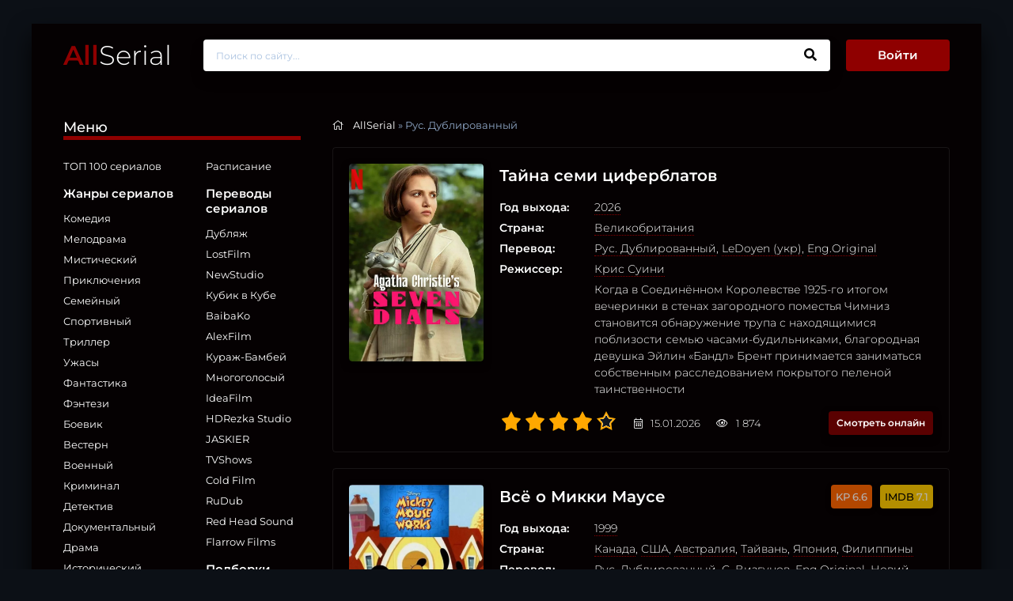

--- FILE ---
content_type: text/html; charset=utf-8
request_url: https://allserial.org/xfsearch/%D0%A0%D1%83%D1%81.%20%D0%94%D1%83%D0%B1%D0%BB%D0%B8%D1%80%D0%BE%D0%B2%D0%B0%D0%BD%D0%BD%D1%8B%D0%B9/
body_size: 12940
content:
<!DOCTYPE html>
<html lang="ru">
<head>   
	<title>Рус. Дублированный » AllSerial — смотреть сериалы онлайн бесплатно в хорошем качестве от LostFilm HD 720p и FHD 1080p</title>
<meta charset="utf-8">
<meta name="description" content="Когда в Соединённом Королевстве 1925-го итогом вечеринки в стенах загородного поместья Чимниз становится обнаружение трупа с находящимися поблизости семью часами-будильниками, благородная девушка Эйлин «Бандл» Брент принимается заниматься собственным расследованием покрытого пеленой таинственности">
<meta name="keywords" content="Когда, Соединённом, Королевстве, 1925го, итогом, вечеринки, стенах, загородного, поместья, Чимниз, становится, обнаружение, трупа, находящимися, поблизости, семью, часамибудильниками, благородная, девушка, Эйлин">
<meta name="generator" content="DataLife Engine (https://dle-news.ru)">
<link rel="canonical" href="https://allserial.org/xfsearch/%D1%80%D1%83%D1%81.%20%D0%B4%D1%83%D0%B1%D0%BB%D0%B8%D1%80%D0%BE%D0%B2%D0%B0%D0%BD%D0%BD%D1%8B%D0%B9/">
<link rel="preconnect" href="https://allserial.org/" fetchpriority="high">
<meta property="twitter:card" content="summary">
<meta property="twitter:title" content="Рус. Дублированный » AllSerial — смотреть сериалы онлайн бесплатно в хорошем качестве от LostFilm HD 720p и FHD 1080p">
<meta property="twitter:description" content="Когда в Соединённом Королевстве 1925-го итогом вечеринки в стенах загородного поместья Чимниз становится обнаружение трупа с находящимися поблизости семью часами-будильниками, благородная девушка Эйлин «Бандл» Брент принимается заниматься собственным расследованием покрытого пеленой таинственности">
<meta property="og:type" content="article">
<meta property="og:site_name" content="AllSerial — смотреть сериалы онлайн бесплатно в хорошем качестве от LostFilm HD 720p и FHD 1080p">
<meta property="og:title" content="Рус. Дублированный » AllSerial — смотреть сериалы онлайн бесплатно в хорошем качестве от LostFilm HD 720p и FHD 1080p">
<meta property="og:description" content="Когда в Соединённом Королевстве 1925-го итогом вечеринки в стенах загородного поместья Чимниз становится обнаружение трупа с находящимися поблизости семью часами-будильниками, благородная девушка Эйлин «Бандл» Брент принимается заниматься собственным расследованием покрытого пеленой таинственности">
	<meta name="viewport" content="width=device-width, initial-scale=1.0" />
	<link rel="shortcut icon" href="/templates/allserialorg/images/favicon.png" type="image/png" /> 
	<link href="/templates/allserialorg/css/styles.css?v1" type="text/css" rel="stylesheet" />
	<link href="/templates/allserialorg/css/engine.css?v2" type="text/css" rel="stylesheet" />

  
	<meta name="theme-color" content="#090c10">

    
<meta name="yandex-verification" content="c7e3e5e48de7f237" />
<meta name="google-site-verification" content="5Sp_r0munsGzZ_sPte3vue077ySXjCCY7Xidn1SRzfg" />
 

    </head>

<body>

	<div class="wrap">
		
		<div class="wrap-main wrap-center">
	
			<header class="header fx-row fx-middle">
				<a href="/" class="logo nowrap"><span>All</span>Serial<span class="logo-domain"></span></a>
				<div class="search-wrap fx-1">
					<form id="quicksearch" method="post">
						<input type="hidden" name="do" value="search" />
						<input type="hidden" name="subaction" value="search" />
						<div class="search-box">
							<input id="story" name="story" placeholder="Поиск по сайту..." type="text" />
							<button type="submit" class="search-btn"><span class="fal fa-search"></span></button>
						</div>
					</form>
				</div>
				<div class="header-btn btn js-login">Войти</div>
				
				<div class="btn-menu hidden"><span class="fal fa-bars"></span></div>
			</header>
			
			<!-- END HEADER -->

			
			
            
            
			<div class="cols fx-row">

				<aside class="sidebar">
					<div class="side-box side-nav to-mob">
						<div class="side-bt">Меню</div>
						<div class="side-bc fx-row">
							<div class="nav-col">
                                
								<ul class="nav-menu">
					<li><a href="/serialy-po-prosmotram-top-100.html" title="Топ 100 сериалов">ТОП 100 сериалов</a></li>
                                </ul>
                                
								<div class="nav-title">Жанры сериалов</div>
								<ul class="nav-menu">   
					<li><a href="/komedija" title="Комедия">Комедия</a></li>
					<li><a href="/melodrama" title="Мелодрама">Мелодрама</a></li>
					<li><a href="/misticheskij" title="Мистический">Мистический</a></li>
					<li><a href="/prikljuchenija" title="Приключения">Приключения</a></li>
					<li><a href="/semejnyj" title="Семейный">Семейный</a></li>
					<li><a href="/sportivnyj" title="Спортивный">Спортивный</a></li>
					<li><a href="/triller" title="Триллер">Триллер</a></li>
					<li><a href="/uzhasy" title="Ужасы">Ужасы</a></li>
					<li><a href="/fantastika" title="Фантастика">Фантастика</a></li>
                    <li><a href="/fjentezi" title="Фэнтези">Фэнтези</a></li>
                    <li><a href="/boevik" title="Боевик">Боевик</a></li>
					<li><a href="/vestern" title="Вестерн">Вестерн</a></li>
					<li><a href="/voennyj" title="Военный">Военный</a></li>
                    <li><a href="/kriminal" title="Криминал">Криминал</a></li>
					<li><a href="/detektiv" title="Детектив">Детектив</a></li>
					<li><a href="/dokumentalnyj" title="Документальный">Документальный</a></li>
					<li><a href="/drama" title="Драма">Драма</a></li>
					<li><a href="/istoricheskij" title="Исторический">Исторический</a></li>
					<li><a href="/biograficheskij" title="Биографический">Биографический</a></li>
                    <li><a href="/mjuzikl" title="Мюзикл">Мюзикл</a></li>
                                    
								</ul>
                                
                                <div class="nav-title">Сериалы по годам</div>
								<ul class="nav-menu">
								    <li><a href="/serialis/2026" title="Сериалы 2026 года">2026</a></li>
                                    <li><a href="/serialis/2025" title="Сериалы 2025 года">2025</a></li>
                                    <li><a href="/serialis/2024" title="Сериалы 2024 года">2024</a></li>
                                    <li><a href="/serialis/2023" title="Сериалы 2023 года">2023</a></li>
									<li><a href="/serialis/2022" title="Сериалы 2022 года">2022</a></li>
									<li><a href="/serialis/2021" title="Сериалы 2021 года">2021</a></li>
									<li><a href="/serialis/2020" title="Сериалы 2020 года">2020</a></li>
                                    <li><a href="/serialis/2019" title="Сериалы 2019 года">2019</a></li>
                                    <li><a href="/serialis/2018" title="Сериалы 2018 года">2018</a></li>                                   
								</ul>
                                
                                <div class="nav-title">Студии</div>
								<ul class="nav-menu">
									<li><a href="/netflix" title="Netflix">Netflix</a></li>
									<li><a href="/bbc" title="BBC">BBC</a></li>
									<li><a href="/hbo" title="HBO">HBO</a></li>
									<li><a href="/hbo-max" title="HBO Max">HBO Max</a></li>
									<li><a href="/apple-tv" title="Apple TV+">Apple TV+</a></li>
									<li><a href="/disney" title="Disney">Disney</a></li>
									<li><a href="/amazon" title="Amazon">Amazon</a></li>
									<li><a href="/syfy" title="Syfy">Syfy</a></li>
									<li><a href="/the-cw" title="The CW">The CW</a></li>
									<li><a href="/fox" title="Fox">Fox</a></li>
									<li><a href="/hulu" title="Hulu">Hulu</a></li>
									<li><a href="/youtube-premium" title="YouTube Premium">YouTube Premium</a></li>
                                    <li><a href="/history" title="History">History</a></li>
                                    <li><a href="/dreamworks" title="DreamWorks">DreamWorks</a></li>
                                    <li><a href="/national-geographic" title="National Geographic">National Geographic</a></li>
                                    <li><a href="/discovery" title="Discovery">Discovery</a></li>
                                    <li><a href="/peacock" title="Peacock">Peacock</a></li>
                                    <li><a href="/marvel" title="Marvel">Marvel</a></li>
                                    <li><a href="/dc" title="DC">DC</a></li>
                                </ul>
                                
							</div>                            
                                
								<div class="nav-col">
                                
								<ul class="nav-menu">
                                    <li><a href="/raspisanie.html" title="Расписание">Расписание</a></li>
                                </ul>
                                
								<div class="nav-title">Переводы сериалов</div>
								<ul class="nav-menu">
                                    <li><a href="/xfsearch/postproduction/Рус.%20Дублированный" title="Озвучка Дублированный перевод">Дубляж</a></li>
									<li><a href="/xfsearch/postproduction/LostFilm" title="Озвучка LostFilm">LostFilm</a></li>
									<li><a href="/xfsearch/postproduction/NewStudio" title="Озвучка NewStudio">NewStudio</a></li>
									<li><a href="/xfsearch/postproduction/Кубик%20в%20кубе" title="Озвучка Кубик в Кубе">Кубик в Кубе</a></li>
                                    <li><a href="/xfsearch/postproduction/BaibaKo" title="Озвучка BaibaKo">BaibaKo</a></li>
                                    <li><a href="/xfsearch/postproduction/AlexFilm" title="Озвучка AlexFilm">AlexFilm</a></li>
                                    <li><a href="/xfsearch/postproduction/Кураж-Бамбей" title="Озвучка Кураж-Бамбей">Кураж-Бамбей</a></li>
                                    <li><a href="/xfsearch/postproduction/Рус.%20Проф.%20многоголосый" title="Озвучка Многоголосый">Многоголосый</a></li>
                                    <li><a href="/xfsearch/postproduction/IdeaFilm" title="Озвучка IdeaFilm">IdeaFilm</a></li>
                                    <li><a href="/xfsearch/postproduction/HDRezka%20Studio" title="Озвучка HDRezka Studio">HDRezka Studio</a></li>
                                    <li><a href="/xfsearch/postproduction/JASKIER" title="Озвучка JASKIER">JASKIER</a></li>
                                    <li><a href="/xfsearch/postproduction/TVShows" title="Озвучка TVShows">TVShows</a></li>
                                    <li><a href="/xfsearch/postproduction/Cold%20Film" title="Озвучка Cold Film">Cold Film</a></li>
                                    <li><a href="/xfsearch/postproduction/RuDub" title="Озвучка RuDub">RuDub</a></li>
                                    <li><a href="/xfsearch/postproduction/Red%20Head%20Sound" title="Озвучка Red Head Sound">Red Head Sound</a></li>
                                    <li><a href="/xfsearch/postproduction/Flarrow%20Films" title="Озвучка Flarrow Films">Flarrow Films</a></li>
								</ul>
							
                                <div class="nav-title">Подборки</div>
								<ul class="nav-menu">                                    
                    <li><a href="/serialis" title="Сериалы">Сериалы</a></li>                  
                    <li><a href="/multserialy" title="Мультсериалы">Мультсериалы</a></li>
                    <li><a href="/anime-serialy" title="Аниме-сериалы">Аниме-сериалы</a></li>
                    <li><a href="/tv-shou" title="ТВ-шоу">ТВ-шоу</a></li>
                    <li><a href="/doramy" title="Дорамы">Дорамы</a></li>
                    <li><a href="/lakorny" title="Лакорны">Лакорны</a></li>
                    <li><a href="/tureckie" title="Турецкие">Турецкие</a></li>
				    <li><a href="/pro-kosmos" title="Про космос">Про космос</a></li>
                    <li><a href="/pro-supergeroev" title="Про супергероев">Про супергероев</a></li>
					<li><a href="/pro-ljubov" title="Про любовь">Про любовь</a></li>
					<li><a href="/pro-podrostkov" title="Про подростков">Про подростков</a></li>
                    <li><a href="/pro-zombi" title="Про зомби">Про зомби</a></li>
                    <li><a href="/pro-vampirov" title="Про вампиров">Про вампиров</a></li>
                    <li><a href="/pro-vedm" title="Про ведьм">Про ведьм</a></li>
                    <li><a href="/pro-inoplanetjan" title="Про инопланетян">Про инопланетян</a></li>
                    <li><a href="/pro-drakonov" title="Про драконов">Про драконов</a></li>
                    <li><a href="/pro-dinozavrov" title="Про динозавров">Про динозавров</a></li>
                    <li><a href="/pro-prizrakov" title="Про призраков">Про призраков</a></li>
                    <li><a href="/pro-robotov" title="Про роботов">Про роботов</a></li>
                    <li><a href="/pro-sport" title="Про спорт">Про спорт</a></li>
                    <li><a href="/pro-apokalipsis" title="Про апокалипсис">Про апокалипсис</a></li>
                    <li><a href="/pro-gonki" title="Про гонки">Про гонки</a></li>
                    <li><a href="/pro-boevye-iskusstva" title="Про боевые искусства">Про боевые искусства</a></li>
                    <li><a href="/pro-puteshestvija-vo-vremeni" title="Про путешествия во времени">Про путешествия во времени</a></li>
                    <li><a href="/pro-ograblenija-afery-i-moshennikov" title="">Про ограбления, аферы и мошенников</a></li>
                    <li><a href="/pro-mafiju-bandy" title="Про мафию, банды">Про мафию, банды</a></li>
                    <li><a href="/pro-manjakov" title="Про маньяков">Про маньяков</a></li>
                    <li><a href="/pro-agentov" title="Про агентов">Про агентов</a></li>
								</ul>							
						
							</div>
                            
						</div>
					</div>
					<div class="side-box to-mob">
                      
<!----РЕКЛАМА---->
  <center>
   
    </center>
<!-----РЕКЛАМА---->
						<div class="side-bt">Популярные сериалы</div>
						<div class="side-bc">
							<a class="side-popular-item fx-row" href="https://allserial.org/43-konec-go-mira-hit.html">
	<div class="side-popular-item-img img-fit"><img loading="lazy" src="/uploads/posts/2024-04/1712074662_610x900_2086.jpg" alt="Конец ****го мира"></div>
	<div class="side-popular-item-desc fx-1 fx-col fx-between">
		<div class="side-popular-item-title fx-1">Конец ****го мира</div>
        <div class="side-popular-item-info">The End Of The F***ing World</div>
       
		<div class="side-popular-item-info">1,2 сезон</div>
	 <div class="side-popular-item-info">FHD (1080p)</div>
	</div>
</a><a class="side-popular-item fx-row" href="https://allserial.org/141-ledeniashhie-dusu-prikliuceniia-sabriny-hit.html">
	<div class="side-popular-item-img img-fit"><img loading="lazy" src="/uploads/posts/2024-04/1712074649_610x900_3042.jpg" alt="Леденящие душу приключения Сабрины"></div>
	<div class="side-popular-item-desc fx-1 fx-col fx-between">
		<div class="side-popular-item-title fx-1">Леденящие душу приключения Сабрины</div>
        <div class="side-popular-item-info">Chilling Adventures of Sabrina</div>
       
		<div class="side-popular-item-info">1,2,3,4 сезон</div>
	 <div class="side-popular-item-info">FHD (1080p)</div>
	</div>
</a><a class="side-popular-item fx-row" href="https://allserial.org/3109-sverxieestestvennoe-play.html">
	<div class="side-popular-item-img img-fit"><img loading="lazy" src="/uploads/posts/2025-01/610x900_380.webp" alt="Сверхъестественное"></div>
	<div class="side-popular-item-desc fx-1 fx-col fx-between">
		<div class="side-popular-item-title fx-1">Сверхъестественное</div>
        <div class="side-popular-item-info">Supernatural</div>
       
		<div class="side-popular-item-info">1-15 сезон</div>
	 <div class="side-popular-item-info">FHD (1080p)</div>
	</div>
</a><a class="side-popular-item fx-row" href="https://allserial.org/3215-besstyzie-besstydniki-play.html">
	<div class="side-popular-item-img img-fit"><img loading="lazy" src="/uploads/posts/2025-01/610x900_2137.webp" alt="Бесстыжие / Бесстыдники"></div>
	<div class="side-popular-item-desc fx-1 fx-col fx-between">
		<div class="side-popular-item-title fx-1">Бесстыжие / Бесстыдники</div>
        <div class="side-popular-item-info">Shameless (US)</div>
       
		<div class="side-popular-item-info">1-11 сезон</div>
	 <div class="side-popular-item-info">FHD (1080p)</div>
	</div>
</a>
						</div>
					</div>
					<div class="side-box to-mob">
                        
						<div class="side-bt">Рекомендуем посмотреть</div>
						<div class="side-bc fx-row mb-remove">
							<a class="side-recommend-item anim" href="https://allserial.org/12753-insaider-hit.html">
	<div class="side-recommend-item-img img-resp-vert img-fit">
		<img loading="lazy" src="/uploads/posts/2022-09/1664285841_610x900_60093.jpg" alt="Инсайдер">
	</div>
</a><a class="side-recommend-item anim" href="https://allserial.org/19857-gnev-hit.html">
	<div class="side-recommend-item-img img-resp-vert img-fit">
		<img loading="lazy" src="/uploads/posts/2025-06/8b086d0c5a_610x900_40874.webp" alt="Гнев">
	</div>
</a><a class="side-recommend-item anim" href="https://allserial.org/496-kogda-oni-nas-uvidiat-hit.html">
	<div class="side-recommend-item-img img-resp-vert img-fit">
		<img loading="lazy" src="/uploads/posts/2020-12/1608731757_610x900_6770.jpg" alt="Когда они нас увидят / Пятеро из Центрального парка">
	</div>
</a><a class="side-recommend-item anim" href="https://allserial.org/11176-vraci-hit.html">
	<div class="side-recommend-item-img img-resp-vert img-fit">
		<img loading="lazy" src="/uploads/posts/2022-03/1647006834_610x900_55246.jpg" alt="Врачи">
	</div>
</a>
						</div>
					</div>
                    
					<div class="side-box">
						<div class="side-bt">Последние комментарии</div>
						<div class="side-bc">
                              
							<div class="lcomm js-comm">
	<div class="lmeta">
		<div class="lav img-box js-avatar"><img loading="lazy" src="/templates/allserialorg/dleimages/noavatar.png" alt="златозвёздный"/></div>
		<div class="lname js-author">златозвёздный</div>
		<div class="ldate">22.01.26</div>
	</div>
	<div class="ltext icon-left">
		Сиви, вся съёмочная группа наказана земными богами за их высмеивание на 20 миллионов лет.
		<a class="ltitle nowrap" href="https://allserial.org/3109-sverxieestestvennoe-play.html"><span class="fal fa-arrow-circle-right"></span>Сверхъестественное</a>
	</div>
</div><div class="lcomm js-comm">
	<div class="lmeta">
		<div class="lav img-box js-avatar"><img loading="lazy" src="/templates/allserialorg/dleimages/noavatar.png" alt="Гость Жанна"/></div>
		<div class="lname js-author">Гость Жанна</div>
		<div class="ldate">21.01.26</div>
	</div>
	<div class="ltext icon-left">
		Сериал рекомендую к просмотру.Смотреть интересно.Финал-огонь!
		<a class="ltitle nowrap" href="https://allserial.org/22631-ego-i-ee.html"><span class="fal fa-arrow-circle-right"></span>Его и её</a>
	</div>
</div><div class="lcomm js-comm">
	<div class="lmeta">
		<div class="lav img-box js-avatar"><img loading="lazy" src="/templates/allserialorg/dleimages/noavatar.png" alt="Гость Дмитрий"/></div>
		<div class="lname js-author">Гость Дмитрий</div>
		<div class="ldate">20.01.26</div>
	</div>
	<div class="ltext icon-left">
		Мой любимый сериал
		<a class="ltitle nowrap" href="https://allserial.org/3208-sekretnye-materialy-hit.html"><span class="fal fa-arrow-circle-right"></span>Секретные материалы</a>
	</div>
</div><div class="lcomm js-comm">
	<div class="lmeta">
		<div class="lav img-box js-avatar"><img loading="lazy" src="//www.allserial.org/uploads/fotos/foto_32038_1749763179.webp" alt="AllUnion"/></div>
		<div class="lname js-author">AllUnion</div>
		<div class="ldate">19.01.26</div>
	</div>
	<div class="ltext icon-left">
		прикольный сериал,  голливудская версия азиатского . все очень быстро и скоротечно
		<a class="ltitle nowrap" href="https://allserial.org/17072-zadaca-trex-tel-hit.html"><span class="fal fa-arrow-circle-right"></span>Задача трёх тел</a>
	</div>
</div><div class="lcomm js-comm">
	<div class="lmeta">
		<div class="lav img-box js-avatar"><img loading="lazy" src="/templates/allserialorg/dleimages/noavatar.png" alt="St_ress"/></div>
		<div class="lname js-author">St_ress</div>
		<div class="ldate">19.01.26</div>
	</div>
	<div class="ltext icon-left">
		Бред со старта - будущее - надсмотрщик спрашивает жив ли арестант, ммм у них при всех
		<a class="ltitle nowrap" href="https://allserial.org/22675-zvezdnyi-put-akademiia-zvezdnogo-flota.html"><span class="fal fa-arrow-circle-right"></span>Звездный путь: Академия Звездного флота</a>
	</div>
</div>
						</div>
					</div>
				</aside>

				<!-- END SIDEBAR -->
				
				<main class="main fx-1">
					
					
					
					<div class="speedbar nowrap"><span class="fal fa-home"></span>
	<a href="https://allserial.org/">AllSerial</a> » Рус. Дублированный
</div>
                    <div id="dle-content"><div class="short-item">
	<div class="short-cols fx-row">
		<a class="short-img img-fit" href="https://allserial.org/22673-taina-semi-ciferblatov.html">
			<img loading="lazy" src="/uploads/posts/2026-01/5f1532a2fe_610x900_87768.webp" alt="Тайна семи циферблатов">
			<!----<div class="short-label">FHD (1080p)</div>---->
		</a>
		<div class="short-desc fx-1 fx-col fx-between">
			<div class="short-header fx-row fx-middle">
				<a class="short-title fx-1" href="https://allserial.org/22673-taina-semi-ciferblatov.html">Тайна семи циферблатов</a>
				<div class="short-rates fx-row fx-middle">
					
					
				</div>
			</div>
			<ul class="short-list">
				<li><span>Год выхода:</span> <a href="https://allserial.org/xfsearch/year/2026/">2026</a></li>
				<li><span>Страна:</span> <a href="https://allserial.org/xfsearch/strana/%D0%B2%D0%B5%D0%BB%D0%B8%D0%BA%D0%BE%D0%B1%D1%80%D0%B8%D1%82%D0%B0%D0%BD%D0%B8%D1%8F/">Великобритания</a></li>
				<li><span>Перевод:</span> <a href="https://allserial.org/xfsearch/postproduction/%D1%80%D1%83%D1%81.%20%D0%B4%D1%83%D0%B1%D0%BB%D0%B8%D1%80%D0%BE%D0%B2%D0%B0%D0%BD%D0%BD%D1%8B%D0%B9/">Рус. Дублированный</a>, <a href="https://allserial.org/xfsearch/postproduction/ledoyen%20%28%D1%83%D0%BA%D1%80%29/">LeDoyen (укр)</a>, <a href="https://allserial.org/xfsearch/postproduction/eng.original/">Eng.Original</a></li>
				<li><span>Режиссер:</span> <a href="https://allserial.org/xfsearch/director/%D0%BA%D1%80%D0%B8%D1%81%20%D1%81%D1%83%D0%B8%D0%BD%D0%B8/">Крис Суини</a></li>
                <li>Когда в Соединённом Королевстве 1925-го итогом вечеринки в стенах загородного поместья Чимниз становится обнаружение трупа с находящимися поблизости семью часами-будильниками, благородная девушка Эйлин «Бандл» Брент принимается заниматься собственным расследованием покрытого пеленой таинственности</li>
			</ul>
			<div class="short-meta fx-row fx-middle icon-left">	
				<div class="mrating"><div data-ratig-layer-id='22673'>
	<div class="rating">
		<ul class="unit-rating">
		<li class="current-rating" style="width:80%;">80</li>
		<li><a href="#" title="Плохо" class="r1-unit" onclick="doRate('1', '22673'); return false;">1</a></li>
		<li><a href="#" title="Приемлемо" class="r2-unit" onclick="doRate('2', '22673'); return false;">2</a></li>
		<li><a href="#" title="Средне" class="r3-unit" onclick="doRate('3', '22673'); return false;">3</a></li>
		<li><a href="#" title="Хорошо" class="r4-unit" onclick="doRate('4', '22673'); return false;">4</a></li>
		<li><a href="#" title="Отлично" class="r5-unit" onclick="doRate('5', '22673'); return false;">5</a></li>
		</ul>
	</div>
</div></div>
				
				<div class="short-meta-item"><span class="fal fa-calendar-alt"></span>15.01.2026</div>
				<div class="short-meta-item fx-1"><span class="fal fa-eye"></span>1 874</div>
				<a href="https://allserial.org/22673-taina-semi-ciferblatov.html" class="short-btn btn">Смотреть онлайн</a>
			</div>
		</div>
	</div>
</div><div class="short-item">
	<div class="short-cols fx-row">
		<a class="short-img img-fit" href="https://allserial.org/22650-vse-o-mikki-mause.html">
			<img loading="lazy" src="/uploads/posts/2026-01/7e30579cff_610x900_87774.webp" alt="Всё о Микки Маусе">
			<!----<div class="short-label">SD</div>---->
		</a>
		<div class="short-desc fx-1 fx-col fx-between">
			<div class="short-header fx-row fx-middle">
				<a class="short-title fx-1" href="https://allserial.org/22650-vse-o-mikki-mause.html">Всё о Микки Маусе</a>
				<div class="short-rates fx-row fx-middle">
					<div class="short-rate-in short-rate-kp" data-text="kp"><span>6.6</span></div>
					<div class="short-rate-in short-rate-imdb" data-text="imdb"><span>7.1</span></div>
				</div>
			</div>
			<ul class="short-list">
				<li><span>Год выхода:</span> <a href="https://allserial.org/xfsearch/year/1999/">1999</a></li>
				<li><span>Страна:</span> <a href="https://allserial.org/xfsearch/strana/%D0%BA%D0%B0%D0%BD%D0%B0%D0%B4%D0%B0/">Канада</a>, <a href="https://allserial.org/xfsearch/strana/%D1%81%D1%88%D0%B0/">США</a>, <a href="https://allserial.org/xfsearch/strana/%D0%B0%D0%B2%D1%81%D1%82%D1%80%D0%B0%D0%BB%D0%B8%D1%8F/">Австралия</a>, <a href="https://allserial.org/xfsearch/strana/%D1%82%D0%B0%D0%B9%D0%B2%D0%B0%D0%BD%D1%8C/">Тайвань</a>, <a href="https://allserial.org/xfsearch/strana/%D1%8F%D0%BF%D0%BE%D0%BD%D0%B8%D1%8F/">Япония</a>, <a href="https://allserial.org/xfsearch/strana/%D1%84%D0%B8%D0%BB%D0%B8%D0%BF%D0%BF%D0%B8%D0%BD%D1%8B/">Филиппины</a></li>
				<li><span>Перевод:</span> <a href="https://allserial.org/xfsearch/postproduction/%D1%80%D1%83%D1%81.%20%D0%B4%D1%83%D0%B1%D0%BB%D0%B8%D1%80%D0%BE%D0%B2%D0%B0%D0%BD%D0%BD%D1%8B%D0%B9/">Рус. Дублированный</a>, <a href="https://allserial.org/xfsearch/postproduction/c.%20%D0%B2%D0%B8%D0%B7%D0%B3%D1%83%D0%BD%D0%BE%D0%B2/">C. Визгунов</a>, <a href="https://allserial.org/xfsearch/postproduction/eng.original/">Eng.Original</a>, <a href="https://allserial.org/xfsearch/postproduction/%D0%BD%D0%BE%D0%B2%D0%B8%D0%B9%20%D0%BA%D0%B0%D0%BD%D0%B0%D0%BB/">Новий канал</a></li>
				<li><span>Режиссер:</span> <a href="https://allserial.org/xfsearch/director/%D1%82%D0%BE%D0%BD%D0%B8%20%D0%BA%D1%80%D1%8D%D0%B9%D0%B3/">Тони Крэйг</a>, <a href="https://allserial.org/xfsearch/director/%D0%B1%D0%BE%D0%B1%D1%81%20%D0%B3%D1%8D%D0%BD%D0%BD%D0%B0%D1%83%D1%8D%D0%B9/">Бобс Гэннауэй</a>, <a href="https://allserial.org/xfsearch/director/%D1%80%D0%B8%D0%BA%20%D1%88%D0%BD%D0%B0%D0%B9%D0%B4%D0%B5%D1%80/">Рик Шнайдер</a></li>
                <li>Сборник мультипликационных короткометражек, посвящённых классическим диснеевским героям: Микки Маусу, Минни, Плуто, Дональду Даку и Гуфи.</li>
			</ul>
			<div class="short-meta fx-row fx-middle icon-left">	
				<div class="mrating"><div data-ratig-layer-id='22650'>
	<div class="rating">
		<ul class="unit-rating">
		<li class="current-rating" style="width:0%;">0</li>
		<li><a href="#" title="Плохо" class="r1-unit" onclick="doRate('1', '22650'); return false;">1</a></li>
		<li><a href="#" title="Приемлемо" class="r2-unit" onclick="doRate('2', '22650'); return false;">2</a></li>
		<li><a href="#" title="Средне" class="r3-unit" onclick="doRate('3', '22650'); return false;">3</a></li>
		<li><a href="#" title="Хорошо" class="r4-unit" onclick="doRate('4', '22650'); return false;">4</a></li>
		<li><a href="#" title="Отлично" class="r5-unit" onclick="doRate('5', '22650'); return false;">5</a></li>
		</ul>
	</div>
</div></div>
				
				<div class="short-meta-item"><span class="fal fa-calendar-alt"></span>11.01.2026</div>
				<div class="short-meta-item fx-1"><span class="fal fa-eye"></span>72</div>
				<a href="https://allserial.org/22650-vse-o-mikki-mause.html" class="short-btn btn">Смотреть онлайн</a>
			</div>
		</div>
	</div>
</div><div class="short-item">
	<div class="short-cols fx-row">
		<a class="short-img img-fit" href="https://allserial.org/22631-ego-i-ee.html">
			<img loading="lazy" src="/uploads/posts/2026-01/648ad9955b_610x900_87304.webp" alt="Его и её">
			<!----<div class="short-label">FHD (1080p)</div>---->
		</a>
		<div class="short-desc fx-1 fx-col fx-between">
			<div class="short-header fx-row fx-middle">
				<a class="short-title fx-1" href="https://allserial.org/22631-ego-i-ee.html">Его и её</a>
				<div class="short-rates fx-row fx-middle">
					<div class="short-rate-in short-rate-kp" data-text="kp"><span>7.3</span></div>
					<div class="short-rate-in short-rate-imdb" data-text="imdb"><span>7.3</span></div>
				</div>
			</div>
			<ul class="short-list">
				<li><span>Год выхода:</span> <a href="https://allserial.org/xfsearch/year/2026/">2026</a></li>
				<li><span>Страна:</span> <a href="https://allserial.org/xfsearch/strana/%D1%81%D1%88%D0%B0/">США</a></li>
				<li><span>Перевод:</span> <a href="https://allserial.org/xfsearch/postproduction/%D1%80%D1%83%D1%81.%20%D0%B4%D1%83%D0%B1%D0%BB%D0%B8%D1%80%D0%BE%D0%B2%D0%B0%D0%BD%D0%BD%D1%8B%D0%B9/">Рус. Дублированный</a>, <a href="https://allserial.org/xfsearch/postproduction/hdrezka%20studio/">HDRezka Studio</a>, <a href="https://allserial.org/xfsearch/postproduction/1winstudio/">1WinStudio</a>, <a href="https://allserial.org/xfsearch/postproduction/le-production/">LE-Production</a>, <a href="https://allserial.org/xfsearch/postproduction/ledoyen%20%28%D1%83%D0%BA%D1%80%29/">LeDoyen (укр)</a>, <a href="https://allserial.org/xfsearch/postproduction/eng.original/">Eng.Original</a></li>
				<li><span>Режиссер:</span> <a href="https://allserial.org/xfsearch/director/%D0%B0%D0%BD%D1%8F%20%D0%BC%D0%B0%D1%80%D0%BA%D0%B2%D0%B0%D1%80%D0%B4%D1%82/">Аня Марквардт</a>, <a href="https://allserial.org/xfsearch/director/%D1%83%D0%B8%D0%BB%D1%8C%D1%8F%D0%BC%20%D0%BE%D0%BB%D0%B4%D1%80%D0%BE%D0%B9%D0%B4/">Уильям Олдройд</a></li>
                <li>Анна Эндрюс, в прошлом работавшая журналисткой, ныне ведущая уединённый образ жизни, вернувшись в родные края с целью пролития света на зверский убийственный акт, сталкивается с занимающимся расследованием данного преступного деяния детективом Джеком Харпером, становясь объектом его подозрений. Шоу</li>
			</ul>
			<div class="short-meta fx-row fx-middle icon-left">	
				<div class="mrating"><div data-ratig-layer-id='22631'>
	<div class="rating">
		<ul class="unit-rating">
		<li class="current-rating" style="width:80%;">80</li>
		<li><a href="#" title="Плохо" class="r1-unit" onclick="doRate('1', '22631'); return false;">1</a></li>
		<li><a href="#" title="Приемлемо" class="r2-unit" onclick="doRate('2', '22631'); return false;">2</a></li>
		<li><a href="#" title="Средне" class="r3-unit" onclick="doRate('3', '22631'); return false;">3</a></li>
		<li><a href="#" title="Хорошо" class="r4-unit" onclick="doRate('4', '22631'); return false;">4</a></li>
		<li><a href="#" title="Отлично" class="r5-unit" onclick="doRate('5', '22631'); return false;">5</a></li>
		</ul>
	</div>
</div></div>
				
				<div class="short-meta-item"><span class="fal fa-calendar-alt"></span>08.01.2026</div>
				<div class="short-meta-item fx-1"><span class="fal fa-eye"></span>7 297</div>
				<a href="https://allserial.org/22631-ego-i-ee.html" class="short-btn btn">Смотреть онлайн</a>
			</div>
		</div>
	</div>
</div><div class="short-item">
	<div class="short-cols fx-row">
		<a class="short-img img-fit" href="https://allserial.org/22568-nagadai-mne-liubov-samra.html">
			<img loading="lazy" src="/uploads/posts/2025-12/37e26a4389_610x900_87646.webp" alt="Нагадай мне любовь / Самра">
			<!----<div class="short-label">FHD (1080p)</div>---->
		</a>
		<div class="short-desc fx-1 fx-col fx-between">
			<div class="short-header fx-row fx-middle">
				<a class="short-title fx-1" href="https://allserial.org/22568-nagadai-mne-liubov-samra.html">Нагадай мне любовь / Самра</a>
				<div class="short-rates fx-row fx-middle">
					
					<div class="short-rate-in short-rate-imdb" data-text="imdb"><span>6.0</span></div>
				</div>
			</div>
			<ul class="short-list">
				<li><span>Год выхода:</span> <a href="https://allserial.org/xfsearch/year/2016/">2016</a></li>
				<li><span>Страна:</span> <a href="https://allserial.org/xfsearch/strana/%D0%BB%D0%B8%D0%B2%D0%B0%D0%BD/">Ливан</a></li>
				<li><span>Перевод:</span> <a href="https://allserial.org/xfsearch/postproduction/%D1%80%D1%83%D1%81.%20%D0%B4%D1%83%D0%B1%D0%BB%D0%B8%D1%80%D0%BE%D0%B2%D0%B0%D0%BD%D0%BD%D1%8B%D0%B9/">Рус. Дублированный</a></li>
				<li><span>Режиссер:</span> <a href="https://allserial.org/xfsearch/director/ibrahim%20kanoo/">Ibrahim Kanoo</a>, <a href="https://allserial.org/xfsearch/director/hussam%20salama/">Hussam Salama</a>, <a href="https://allserial.org/xfsearch/director/%D1%80%D0%B0%D1%88%D0%B0%20%D1%88%D0%B0%D1%80%D0%B1%D0%B0%D1%82%D0%B4%D0%B6%D0%B8/">Раша Шарбатджи</a></li>
                <li>Самра, привлекательная цыганка, оборачивающая нищету и безысходность чарующим танцем, сталкивается с влюбляющимся в неё врачом Тамером.</li>
			</ul>
			<div class="short-meta fx-row fx-middle icon-left">	
				<div class="mrating"><div data-ratig-layer-id='22568'>
	<div class="rating">
		<ul class="unit-rating">
		<li class="current-rating" style="width:20%;">20</li>
		<li><a href="#" title="Плохо" class="r1-unit" onclick="doRate('1', '22568'); return false;">1</a></li>
		<li><a href="#" title="Приемлемо" class="r2-unit" onclick="doRate('2', '22568'); return false;">2</a></li>
		<li><a href="#" title="Средне" class="r3-unit" onclick="doRate('3', '22568'); return false;">3</a></li>
		<li><a href="#" title="Хорошо" class="r4-unit" onclick="doRate('4', '22568'); return false;">4</a></li>
		<li><a href="#" title="Отлично" class="r5-unit" onclick="doRate('5', '22568'); return false;">5</a></li>
		</ul>
	</div>
</div></div>
				
				<div class="short-meta-item"><span class="fal fa-calendar-alt"></span>31.12.2025</div>
				<div class="short-meta-item fx-1"><span class="fal fa-eye"></span>29</div>
				<a href="https://allserial.org/22568-nagadai-mne-liubov-samra.html" class="short-btn btn">Смотреть онлайн</a>
			</div>
		</div>
	</div>
</div><div class="short-item">
	<div class="short-cols fx-row">
		<a class="short-img img-fit" href="https://allserial.org/22550-toboty-detektivy-galaktiki-spin-off.html">
			<img loading="lazy" src="/uploads/posts/2025-12/4f68b91ebe_610x900_87578.webp" alt="Тоботы. Детективы Галактики. Спин-офф">
			<!----<div class="short-label">FHD (1080p)</div>---->
		</a>
		<div class="short-desc fx-1 fx-col fx-between">
			<div class="short-header fx-row fx-middle">
				<a class="short-title fx-1" href="https://allserial.org/22550-toboty-detektivy-galaktiki-spin-off.html">Тоботы. Детективы Галактики. Спин-офф</a>
				<div class="short-rates fx-row fx-middle">
					<div class="short-rate-in short-rate-kp" data-text="kp"><span>8.7</span></div>
					
				</div>
			</div>
			<ul class="short-list">
				<li><span>Год выхода:</span> <a href="https://allserial.org/xfsearch/year/2021/">2021</a></li>
				<li><span>Страна:</span> <a href="https://allserial.org/xfsearch/strana/%D0%BA%D0%BE%D1%80%D0%B5%D1%8F%20%D1%8E%D0%B6%D0%BD%D0%B0%D1%8F/">Корея Южная</a></li>
				<li><span>Перевод:</span> <a href="https://allserial.org/xfsearch/postproduction/%D1%80%D1%83%D1%81.%20%D0%B4%D1%83%D0%B1%D0%BB%D0%B8%D1%80%D0%BE%D0%B2%D0%B0%D0%BD%D0%BD%D1%8B%D0%B9/">Рус. Дублированный</a></li>
				<li><span>Режиссер:</span> <a href="https://allserial.org/xfsearch/director/%D0%BA%D0%B8%D0%BC%20%D1%85%D0%BE-%D1%80%D0%B0%D0%BA/">Ким Хо-рак</a></li>
                <li>Мультсериал «Tobot Galaxy Detectives. Spin‑off» повествует о юном сыщике Тайлере Кинге и его преданных машинках‑трансформерах, противостоящих космическим пиратам в различных галактических уголках.</li>
			</ul>
			<div class="short-meta fx-row fx-middle icon-left">	
				<div class="mrating"><div data-ratig-layer-id='22550'>
	<div class="rating">
		<ul class="unit-rating">
		<li class="current-rating" style="width:100%;">100</li>
		<li><a href="#" title="Плохо" class="r1-unit" onclick="doRate('1', '22550'); return false;">1</a></li>
		<li><a href="#" title="Приемлемо" class="r2-unit" onclick="doRate('2', '22550'); return false;">2</a></li>
		<li><a href="#" title="Средне" class="r3-unit" onclick="doRate('3', '22550'); return false;">3</a></li>
		<li><a href="#" title="Хорошо" class="r4-unit" onclick="doRate('4', '22550'); return false;">4</a></li>
		<li><a href="#" title="Отлично" class="r5-unit" onclick="doRate('5', '22550'); return false;">5</a></li>
		</ul>
	</div>
</div></div>
				
				<div class="short-meta-item"><span class="fal fa-calendar-alt"></span>29.12.2025</div>
				<div class="short-meta-item fx-1"><span class="fal fa-eye"></span>14</div>
				<a href="https://allserial.org/22550-toboty-detektivy-galaktiki-spin-off.html" class="short-btn btn">Смотреть онлайн</a>
			</div>
		</div>
	</div>
</div><div class="short-item">
	<div class="short-cols fx-row">
		<a class="short-img img-fit" href="https://allserial.org/22548-dzeid-armor-i-nefritovyi-braslet.html">
			<img loading="lazy" src="/uploads/posts/2025-12/af42674e5c_610x900_87577.webp" alt="Джейд Армор и нефритовый браслет">
			<!----<div class="short-label">FHD (1080p)</div>---->
		</a>
		<div class="short-desc fx-1 fx-col fx-between">
			<div class="short-header fx-row fx-middle">
				<a class="short-title fx-1" href="https://allserial.org/22548-dzeid-armor-i-nefritovyi-braslet.html">Джейд Армор и нефритовый браслет</a>
				<div class="short-rates fx-row fx-middle">
					<div class="short-rate-in short-rate-kp" data-text="kp"><span>8.8</span></div>
					<div class="short-rate-in short-rate-imdb" data-text="imdb"><span>6.6</span></div>
				</div>
			</div>
			<ul class="short-list">
				<li><span>Год выхода:</span> <a href="https://allserial.org/xfsearch/year/2022/">2022</a></li>
				<li><span>Страна:</span> <a href="https://allserial.org/xfsearch/strana/%D0%B2%D0%B5%D0%BB%D0%B8%D0%BA%D0%BE%D0%B1%D1%80%D0%B8%D1%82%D0%B0%D0%BD%D0%B8%D1%8F/">Великобритания</a>, <a href="https://allserial.org/xfsearch/strana/%D1%84%D1%80%D0%B0%D0%BD%D1%86%D0%B8%D1%8F/">Франция</a>, <a href="https://allserial.org/xfsearch/strana/%D0%B3%D0%B5%D1%80%D0%BC%D0%B0%D0%BD%D0%B8%D1%8F/">Германия</a></li>
				<li><span>Перевод:</span> <a href="https://allserial.org/xfsearch/postproduction/%D1%80%D1%83%D1%81.%20%D0%B4%D1%83%D0%B1%D0%BB%D0%B8%D1%80%D0%BE%D0%B2%D0%B0%D0%BD%D0%BD%D1%8B%D0%B9/">Рус. Дублированный</a></li>
				<li><span>Режиссер:</span> <a href="https://allserial.org/xfsearch/director/%D1%85%D0%BB%D0%BE%D1%8F%20%D0%BC%D0%B8%D0%BB%D0%BB%D0%B5%D1%80/">Хлоя Миллер</a>, <a href="https://allserial.org/xfsearch/director/%D0%B4%D0%B5%D0%BD%D0%B8%20%D0%B4%D0%BE/">Дени До</a></li>
                <li>Существование простой ученицы школы Лань Цзюнь претерпевает серьёзные изменения, когда ей становится известно о собственном супергеройском происхождении.</li>
			</ul>
			<div class="short-meta fx-row fx-middle icon-left">	
				<div class="mrating"><div data-ratig-layer-id='22548'>
	<div class="rating">
		<ul class="unit-rating">
		<li class="current-rating" style="width:100%;">100</li>
		<li><a href="#" title="Плохо" class="r1-unit" onclick="doRate('1', '22548'); return false;">1</a></li>
		<li><a href="#" title="Приемлемо" class="r2-unit" onclick="doRate('2', '22548'); return false;">2</a></li>
		<li><a href="#" title="Средне" class="r3-unit" onclick="doRate('3', '22548'); return false;">3</a></li>
		<li><a href="#" title="Хорошо" class="r4-unit" onclick="doRate('4', '22548'); return false;">4</a></li>
		<li><a href="#" title="Отлично" class="r5-unit" onclick="doRate('5', '22548'); return false;">5</a></li>
		</ul>
	</div>
</div></div>
				
				<div class="short-meta-item"><span class="fal fa-calendar-alt"></span>29.12.2025</div>
				<div class="short-meta-item fx-1"><span class="fal fa-eye"></span>468</div>
				<a href="https://allserial.org/22548-dzeid-armor-i-nefritovyi-braslet.html" class="short-btn btn">Смотреть онлайн</a>
			</div>
		</div>
	</div>
</div><div class="short-item">
	<div class="short-cols fx-row">
		<a class="short-img img-fit" href="https://allserial.org/17195-follaut-hit.html">
			<img loading="lazy" src="/uploads/posts/2024-04/1712819611_610x900_70403.jpg" alt="Фоллаут">
			<!----<div class="short-label">FHD (1080p)</div>---->
		</a>
		<div class="short-desc fx-1 fx-col fx-between">
			<div class="short-header fx-row fx-middle">
				<a class="short-title fx-1" href="https://allserial.org/17195-follaut-hit.html">Фоллаут</a>
				<div class="short-rates fx-row fx-middle">
					<div class="short-rate-in short-rate-kp" data-text="kp"><span>8.1</span></div>
					<div class="short-rate-in short-rate-imdb" data-text="imdb"><span>8.7</span></div>
				</div>
			</div>
			<ul class="short-list">
				<li><span>Год выхода:</span> <a href="https://allserial.org/xfsearch/year/2024/">2024</a></li>
				<li><span>Страна:</span> <a href="https://allserial.org/xfsearch/strana/%D1%81%D1%88%D0%B0/">США</a></li>
				<li><span>Перевод:</span> <a href="https://allserial.org/xfsearch/postproduction/hdrezka%20studio/">HDRezka Studio</a>, <a href="https://allserial.org/xfsearch/postproduction/jaskier/">JASKIER</a>, <a href="https://allserial.org/xfsearch/postproduction/lostfilm/">LostFilm</a>, <a href="https://allserial.org/xfsearch/postproduction/newcomers/">NewComers</a>, <a href="https://allserial.org/xfsearch/postproduction/viruseproject/">ViruseProject</a>, <a href="https://allserial.org/xfsearch/postproduction/dniprofilm%20%28%D1%83%D0%BA%D1%80%29/">DniproFilm (укр)</a>, <a href="https://allserial.org/xfsearch/postproduction/%D1%86%D1%96%D0%BA%D0%B0%D0%B2%D0%B0%20%D1%96%D0%B4%D0%B5%D1%8F%20%28%D1%83%D0%BA%D1%80%29/">Цікава Ідея (укр)</a>, <a href="https://allserial.org/xfsearch/postproduction/eng.original/">Eng.Original</a>, <a href="https://allserial.org/xfsearch/postproduction/newstudio/">NewStudio</a>, <a href="https://allserial.org/xfsearch/postproduction/red%20head%20sound/">Red Head Sound</a>, <a href="https://allserial.org/xfsearch/postproduction/1winstudio/">1WinStudio</a>, <a href="https://allserial.org/xfsearch/postproduction/tvshows/">TVShows</a>, <a href="https://allserial.org/xfsearch/postproduction/le-production/">LE-Production</a>, <a href="https://allserial.org/xfsearch/postproduction/dragon%20money%20studio/">Dragon Money Studio</a>, <a href="https://allserial.org/xfsearch/postproduction/%D1%80%D1%83%D1%81.%20%D0%B4%D1%83%D0%B1%D0%BB%D0%B8%D1%80%D0%BE%D0%B2%D0%B0%D0%BD%D0%BD%D1%8B%D0%B9/">Рус. Дублированный</a>, <a href="https://allserial.org/xfsearch/postproduction/%D0%BA%D1%83%D0%B1%D0%B8%D0%BA%20%D0%B2%20%D0%BA%D1%83%D0%B1%D0%B5/">Кубик в кубе</a>, <a href="https://allserial.org/xfsearch/postproduction/cold%20film/">Cold Film</a></li>
				<li><span>Режиссер:</span> <a href="https://allserial.org/xfsearch/director/%D0%B4%D0%B6%D0%BE%D0%BD%D0%B0%D1%82%D0%B0%D0%BD%20%D0%BD%D0%BE%D0%BB%D0%B0%D0%BD/">Джонатан Нолан</a>, <a href="https://allserial.org/xfsearch/director/%D0%BA%D0%BB%D0%B5%D1%80%20%D0%BA%D0%B8%D0%BB%D0%BD%D0%B5%D1%80/">Клер Килнер</a>, <a href="https://allserial.org/xfsearch/director/%D1%84%D1%80%D0%B5%D0%B4%20%D1%82%D1%83%D0%B0/">Фред Туа</a></li>
                <li>Данная многосерийная лента переносит зрителя в разрушенный мир постапокалиптического Лос-Анджелеса, пережившего ядерную катастрофу. Дабы спастись от губительной радиации, ужасающих мутантов и мародерствующих банд, выжившим приходится искать приют в подземных бункерах. Вдохновением для шоу послужила</li>
			</ul>
			<div class="short-meta fx-row fx-middle icon-left">	
				<div class="mrating"><div data-ratig-layer-id='17195'>
	<div class="rating">
		<ul class="unit-rating">
		<li class="current-rating" style="width:80%;">80</li>
		<li><a href="#" title="Плохо" class="r1-unit" onclick="doRate('1', '17195'); return false;">1</a></li>
		<li><a href="#" title="Приемлемо" class="r2-unit" onclick="doRate('2', '17195'); return false;">2</a></li>
		<li><a href="#" title="Средне" class="r3-unit" onclick="doRate('3', '17195'); return false;">3</a></li>
		<li><a href="#" title="Хорошо" class="r4-unit" onclick="doRate('4', '17195'); return false;">4</a></li>
		<li><a href="#" title="Отлично" class="r5-unit" onclick="doRate('5', '17195'); return false;">5</a></li>
		</ul>
	</div>
</div></div>
				
				<div class="short-meta-item"><span class="fal fa-calendar-alt"></span>17.12.2025</div>
				<div class="short-meta-item fx-1"><span class="fal fa-eye"></span>26 248</div>
				<a href="https://allserial.org/17195-follaut-hit.html" class="short-btn btn">Смотреть онлайн</a>
			</div>
		</div>
	</div>
</div><div class="short-item">
	<div class="short-cols fx-row">
		<a class="short-img img-fit" href="https://allserial.org/22486-rokovaia-sudba-polucennoe-pismo.html">
			<img loading="lazy" src="/uploads/posts/2025-12/5806a2af5a_610x900_87298.webp" alt="Роковая судьба / Полученное письмо">
			<!----<div class="short-label">FHD (1080p)</div>---->
		</a>
		<div class="short-desc fx-1 fx-col fx-between">
			<div class="short-header fx-row fx-middle">
				<a class="short-title fx-1" href="https://allserial.org/22486-rokovaia-sudba-polucennoe-pismo.html">Роковая судьба / Полученное письмо</a>
				<div class="short-rates fx-row fx-middle">
					
					<div class="short-rate-in short-rate-imdb" data-text="imdb"><span>4.8</span></div>
				</div>
			</div>
			<ul class="short-list">
				<li><span>Год выхода:</span> <a href="https://allserial.org/xfsearch/year/2014/">2014</a></li>
				<li><span>Страна:</span> <a href="https://allserial.org/xfsearch/strana/%D1%82%D1%83%D1%80%D1%86%D0%B8%D1%8F/">Турция</a></li>
				<li><span>Перевод:</span> <a href="https://allserial.org/xfsearch/postproduction/%D1%80%D1%83%D1%81.%20%D0%B4%D1%83%D0%B1%D0%BB%D0%B8%D1%80%D0%BE%D0%B2%D0%B0%D0%BD%D0%BD%D1%8B%D0%B9/">Рус. Дублированный</a></li>
				<li><span>Режиссер:</span> <a href="https://allserial.org/xfsearch/director/%D0%B0%D1%82%D0%B8%D0%BB%D0%BB%D0%B0%20%D0%B4%D0%B6%D0%B5%D0%BD%D0%B3%D0%B8%D0%B7/">Атилла Дженгиз</a>, <a href="https://allserial.org/xfsearch/director/canan%20evcimen/">Canan Evcimen</a></li>
                <li>Сироте Асе Йылмаз открывается скрытая правда, приводящая к неожиданной смене траектории её существования.</li>
			</ul>
			<div class="short-meta fx-row fx-middle icon-left">	
				<div class="mrating"><div data-ratig-layer-id='22486'>
	<div class="rating">
		<ul class="unit-rating">
		<li class="current-rating" style="width:20%;">20</li>
		<li><a href="#" title="Плохо" class="r1-unit" onclick="doRate('1', '22486'); return false;">1</a></li>
		<li><a href="#" title="Приемлемо" class="r2-unit" onclick="doRate('2', '22486'); return false;">2</a></li>
		<li><a href="#" title="Средне" class="r3-unit" onclick="doRate('3', '22486'); return false;">3</a></li>
		<li><a href="#" title="Хорошо" class="r4-unit" onclick="doRate('4', '22486'); return false;">4</a></li>
		<li><a href="#" title="Отлично" class="r5-unit" onclick="doRate('5', '22486'); return false;">5</a></li>
		</ul>
	</div>
</div></div>
				
				<div class="short-meta-item"><span class="fal fa-calendar-alt"></span>17.12.2025</div>
				<div class="short-meta-item fx-1"><span class="fal fa-eye"></span>268</div>
				<a href="https://allserial.org/22486-rokovaia-sudba-polucennoe-pismo.html" class="short-btn btn">Смотреть онлайн</a>
			</div>
		</div>
	</div>
</div><!--noindex-->
<div class="bottom-nav clr ignore-select" id="bottom-nav">
	<div class="navigation fx-row fx-start"><span>1</span> <a href="https://allserial.org/xfsearch/%D1%80%D1%83%D1%81.%20%D0%B4%D1%83%D0%B1%D0%BB%D0%B8%D1%80%D0%BE%D0%B2%D0%B0%D0%BD%D0%BD%D1%8B%D0%B9/page/2/">2</a> <a href="https://allserial.org/xfsearch/%D1%80%D1%83%D1%81.%20%D0%B4%D1%83%D0%B1%D0%BB%D0%B8%D1%80%D0%BE%D0%B2%D0%B0%D0%BD%D0%BD%D1%8B%D0%B9/page/3/">3</a> <a href="https://allserial.org/xfsearch/%D1%80%D1%83%D1%81.%20%D0%B4%D1%83%D0%B1%D0%BB%D0%B8%D1%80%D0%BE%D0%B2%D0%B0%D0%BD%D0%BD%D1%8B%D0%B9/page/4/">4</a> <a href="https://allserial.org/xfsearch/%D1%80%D1%83%D1%81.%20%D0%B4%D1%83%D0%B1%D0%BB%D0%B8%D1%80%D0%BE%D0%B2%D0%B0%D0%BD%D0%BD%D1%8B%D0%B9/page/5/">5</a> <a href="https://allserial.org/xfsearch/%D1%80%D1%83%D1%81.%20%D0%B4%D1%83%D0%B1%D0%BB%D0%B8%D1%80%D0%BE%D0%B2%D0%B0%D0%BD%D0%BD%D1%8B%D0%B9/page/6/">6</a> <a href="https://allserial.org/xfsearch/%D1%80%D1%83%D1%81.%20%D0%B4%D1%83%D0%B1%D0%BB%D0%B8%D1%80%D0%BE%D0%B2%D0%B0%D0%BD%D0%BD%D1%8B%D0%B9/page/7/">7</a> <a href="https://allserial.org/xfsearch/%D1%80%D1%83%D1%81.%20%D0%B4%D1%83%D0%B1%D0%BB%D0%B8%D1%80%D0%BE%D0%B2%D0%B0%D0%BD%D0%BD%D1%8B%D0%B9/page/8/">8</a> <a href="https://allserial.org/xfsearch/%D1%80%D1%83%D1%81.%20%D0%B4%D1%83%D0%B1%D0%BB%D0%B8%D1%80%D0%BE%D0%B2%D0%B0%D0%BD%D0%BD%D1%8B%D0%B9/page/9/">9</a> <a href="https://allserial.org/xfsearch/%D1%80%D1%83%D1%81.%20%D0%B4%D1%83%D0%B1%D0%BB%D0%B8%D1%80%D0%BE%D0%B2%D0%B0%D0%BD%D0%BD%D1%8B%D0%B9/page/10/">10</a> <span class="nav_ext">...</span> <a href="https://allserial.org/xfsearch/%D1%80%D1%83%D1%81.%20%D0%B4%D1%83%D0%B1%D0%BB%D0%B8%D1%80%D0%BE%D0%B2%D0%B0%D0%BD%D0%BD%D1%8B%D0%B9/page/114/">114</a></div>
</div>
<!--/noindex--></div>
					
					






				</main>

				<!-- END MAIN -->

			</div>
			
			<!-- END COLS -->
			
			<footer class="footer fx-row fx-middle">
				<div class="footer-copyright fx-1">
					© 2020-2026 AllSerial — сериалы смотреть онлайн бесплатно на русском языке в озвучке от — LostFilm, AlexFilm, HDRezka Studio, Кубик в кубе, RHS, TVShows в отличном качестве HD.
					<a href="/pravo.html">Правообладателям</a>
				</div>
				<div class="footer-counter">
                    <!--LiveInternet counter--><a href="https://www.liveinternet.ru/click"
target="_blank"><img id="licnt8B64" width="31" height="31" style="border:0" 
title="LiveInternet"
src="[data-uri]"
alt=""/></a><script>(function(d,s){d.getElementById("licnt8B64").src=
"https://counter.yadro.ru/hit?t50.1;r"+escape(d.referrer)+
((typeof(s)=="undefined")?"":";s"+s.width+"*"+s.height+"*"+
(s.colorDepth?s.colorDepth:s.pixelDepth))+";u"+escape(d.URL)+
";h"+escape(d.title.substring(0,150))+";"+Math.random()})
(document,screen)</script><!--/LiveInternet-->



                    
                    
</div>
			</footer>
			
			<!-- END FOOTER -->
			
		</div>

		<!-- END WRAP-MAIN -->

	</div>
	
	<!-- END WRAP -->
		
<!--noindex-->



<div class="login-box not-logged hidden">
	<div class="login-close"><span class="fal fa-times"></span></div>
	<form method="post">
		<div class="login-title title">Авторизация</div>
		<div class="login-avatar"><span class="fal fa-user"></span></div>
		<div class="login-input"><input type="text" name="login_name" id="login_name" placeholder="Ваш логин"/></div>
		<div class="login-input"><input type="password" name="login_password" id="login_password" placeholder="Ваш пароль" /></div>
		<div class="login-check">
			<label for="login_not_save">
				<input type="checkbox" name="login_not_save" id="login_not_save" value="1"/>
				<span>Запомнить</span>
			</label> 
		</div>
		<div class="login-btn"><button onclick="submit();" type="submit" title="Вход">Войти на сайт</button></div>
		<input name="login" type="hidden" id="login" value="submit" />
		<div class="login-btm fx-row">
			<a href="/?do=register" class="log-register">Регистрация</a>
			<a href="https://allserial.org/index.php?do=lostpassword">Восстановить пароль</a>
		</div>
		
	</form>
</div>

<!--/noindex-->

<script src="/engine/classes/min/index.php?g=general3&amp;v=1yhrk"></script>
<script src="/engine/classes/min/index.php?f=engine/classes/js/jqueryui3.js,engine/classes/js/dle_js.js&amp;v=1yhrk" defer></script>
<script type="application/ld+json">{"@context":"https://schema.org","@graph":[{"@type":"BreadcrumbList","@context":"https://schema.org/","itemListElement":[{"@type":"ListItem","position":1,"item":{"@id":"https://allserial.org/","name":"AllSerial"}},{"@type":"ListItem","position":2,"item":{"@id":"https://allserial.org/xfsearch/%D1%80%D1%83%D1%81.%20%D0%B4%D1%83%D0%B1%D0%BB%D0%B8%D1%80%D0%BE%D0%B2%D0%B0%D0%BD%D0%BD%D1%8B%D0%B9/","name":"Рус. Дублированный"}}]}]}</script>
<script src="/templates/allserialorg/js/libs.js"></script>
<script>
<!--
var dle_root       = '/';
var dle_admin      = '';
var dle_login_hash = '6d25d0e99887a260d36b45530d4f8aca9db5b848';
var dle_group      = 5;
var dle_link_type  = 1;
var dle_skin       = 'allserialorg';
var dle_wysiwyg    = 0;
var dle_min_search = '2';
var dle_act_lang   = ["Подтвердить", "Отмена", "Вставить", "Отмена", "Сохранить", "Удалить", "Загрузка. Пожалуйста, подождите..."];
var menu_short     = 'Быстрое редактирование';
var menu_full      = 'Полное редактирование';
var menu_profile   = 'Просмотр профиля';
var menu_send      = 'Отправить сообщение';
var menu_uedit     = 'Админцентр';
var dle_info       = 'Информация';
var dle_confirm    = 'Подтверждение';
var dle_prompt     = 'Ввод информации';
var dle_req_field  = ["Заполните поле с именем", "Заполните поле с сообщением", "Заполните поле с темой сообщения"];
var dle_del_agree  = 'Вы действительно хотите удалить? Данное действие невозможно будет отменить';
var dle_spam_agree = 'Вы действительно хотите отметить пользователя как спамера? Это приведёт к удалению всех его комментариев';
var dle_c_title    = 'Отправка жалобы';
var dle_complaint  = 'Укажите текст Вашей жалобы для администрации:';
var dle_mail       = 'Ваш e-mail:';
var dle_big_text   = 'Выделен слишком большой участок текста.';
var dle_orfo_title = 'Укажите комментарий для администрации к найденной ошибке на странице:';
var dle_p_send     = 'Отправить';
var dle_p_send_ok  = 'Уведомление успешно отправлено';
var dle_save_ok    = 'Изменения успешно сохранены. Обновить страницу?';
var dle_reply_title= 'Ответ на комментарий';
var dle_tree_comm  = '0';
var dle_del_news   = 'Удалить статью';
var dle_sub_agree  = 'Вы действительно хотите подписаться на комментарии к данной публикации?';
var dle_unsub_agree  = 'Вы действительно хотите отписаться от комментариев к данной публикации?';
var dle_captcha_type  = '0';
var dle_share_interesting  = ["Поделиться ссылкой на выделенный текст", "Twitter", "Facebook", "Вконтакте", "Прямая ссылка:", "Нажмите правой клавишей мыши и выберите «Копировать ссылку»"];
var DLEPlayerLang     = {prev: 'Предыдущий',next: 'Следующий',play: 'Воспроизвести',pause: 'Пауза',mute: 'Выключить звук', unmute: 'Включить звук', settings: 'Настройки', enterFullscreen: 'На полный экран', exitFullscreen: 'Выключить полноэкранный режим', speed: 'Скорость', normal: 'Обычная', quality: 'Качество', pip: 'Режим PiP'};
var DLEGalleryLang    = {CLOSE: 'Закрыть (Esc)', NEXT: 'Следующее изображение', PREV: 'Предыдущее изображение', ERROR: 'Внимание! Обнаружена ошибка', IMAGE_ERROR: 'Не удалось загрузить изображение', TOGGLE_SLIDESHOW: 'Просмотр слайдшоу',TOGGLE_FULLSCREEN: 'Полноэкранный режим', TOGGLE_THUMBS: 'Включить / Выключить уменьшенные копии', ITERATEZOOM: 'Увеличить / Уменьшить', DOWNLOAD: 'Скачать изображение' };
var DLEGalleryMode    = 0;
var DLELazyMode       = 2;
var allow_dle_delete_news   = false;

//-->
</script>


    <!-- Yandex.Metrika counter -->
<script type="text/javascript" >
   (function(m,e,t,r,i,k,a){m[i]=m[i]||function(){(m[i].a=m[i].a||[]).push(arguments)};
   m[i].l=1*new Date();
   for (var j = 0; j < document.scripts.length; j++) {if (document.scripts[j].src === r) { return; }}
   k=e.createElement(t),a=e.getElementsByTagName(t)[0],k.async=1,k.src=r,a.parentNode.insertBefore(k,a)})
   (window, document, "script", "https://mc.yandex.ru/metrika/tag.js", "ym");

   ym(101943046, "init", {
        clickmap:true,
        trackLinks:true,
        accurateTrackBounce:true
   });
</script>
<noscript><div><img src="https://mc.yandex.ru/watch/101943046" style="position:absolute; left:-9999px;" alt="" /></div></noscript>
<!-- /Yandex.Metrika counter -->
    
 
	<center>
			<div id="vid_vpaut_div" style=" display:inline-block;width:600px;height:320px" vid_vpaut_pl="9015"></div>
           <script type="text/javascript" src="https://videoroll.net/js/vid_vpaut_script.js" defer></script>
    </center>  

    
       
  <script defer>window.yaContextCb = window.yaContextCb || [] </script> 
<script defer src="https://yandex.ru/ads/system/context.js"></script>
<script defer src="https://cdn.digitalcaramel.com/caramel.js"></script>
    
    
</body>
</html>

<!-- DataLife Engine Copyright SoftNews Media Group (https://dle-news.ru) -->
